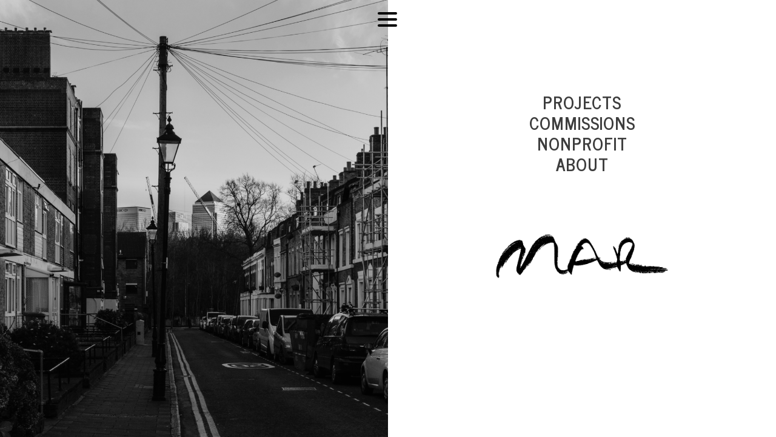

--- FILE ---
content_type: text/html; charset=UTF-8
request_url: https://www.mdiekhoffportfolio.com/people-of-the-movement/
body_size: 8055
content:
<!doctype html>
<html lang="en" site-body ng-controller="baseController" prefix="og: http://ogp.me/ns#">
<head>
    <meta name="google-site-verification" content="Z2OvqtXPiMBzxZ0j-eosnpHyrzlnlAXHmLeNpox1PDM"/>
    <title>People are the Movement</title>
    <base href="/">
    <meta charset="UTF-8">
    <meta http-equiv="X-UA-Compatible" content="IE=edge,chrome=1">
    <meta name="viewport" content="width=device-width, initial-scale=1">

    <link rel="manifest" href="/manifest.webmanifest">

	
    <meta name="keywords" content="mdiekhoffportfolio.com, People are the Movement, ">
    <meta name="generator" content="mdiekhoffportfolio.com">
    <meta name="author" content="mdiekhoffportfolio.com">

    <meta itemprop="name" content="People are the Movement">
    <meta itemprop="url" content="https://www.mdiekhoffportfolio.com/people-of-the-movement/">

    <link rel="alternate" type="application/rss+xml" title="RSS People are the Movement" href="/extra/rss" />
    <!-- Open Graph data -->
    <meta property="og:title" name="title" content="People are the Movement">

	
    <meta property="og:site_name" content="Marissa Diekhoff">
    <meta property="og:url" content="https://www.mdiekhoffportfolio.com/people-of-the-movement/">
    <meta property="og:type" content="website">

            <!--    This part will not change dynamically: except for Gallery image-->

    <meta property="og:image" content="https://dkemhji6i1k0x.cloudfront.net/000_clients/281024/page/2810244jCO8mEJ.jpg">
    <meta property="og:image:height" content="3648">
    <meta property="og:image:width" content="2432">

    
    <meta property="fb:app_id" content="291101395346738">

    <!-- Twitter Card data -->
    <meta name="twitter:url" content="https://www.mdiekhoffportfolio.com/people-of-the-movement/">
    <meta name="twitter:title" content="People are the Movement">

	
	<meta name="twitter:site" content="Marissa Diekhoff">
    <meta name="twitter:creator" content="mdiekhoffportfolio.com">

    <link rel="dns-prefetch" href="https://cdn.portfolioboxdns.com">

    	
    <link rel="icon" href="https://cdn.portfolioboxdns.com/pb3/application/_img/app/favicon.png" type="image/png"/>
    <link rel="shortcut icon" href="https://cdn.portfolioboxdns.com/pb3/application/_img/app/favicon.png" type="image/png" />
    

	<!-- sourcecss -->
<link rel="stylesheet" href="https://cdn.portfolioboxdns.com/pb3/application/_output/pb.out.front.ver.1764936980995.css" />
<!-- /sourcecss -->

    

</head>
<body id="pb3-body" pb-style="siteBody.getStyles()" style="visibility: hidden;" ng-cloak class="{{siteBody.getClasses()}}" data-rightclick="{{site.EnableRightClick}}" data-imgshadow="{{site.ThumbDecorationHasShadow}}" data-imgradius="{{site.ThumbDecorationBorderRadius}}"  data-imgborder="{{site.ThumbDecorationBorderWidth}}">

<img ng-if="site.LogoDoUseFile == 1" ng-src="{{site.LogoFilePath}}" alt="" style="display:none;">

<pb-scrol-to-top></pb-scrol-to-top>

<div class="containerNgView" ng-view autoscroll="true" page-font-helper></div>

<div class="base" ng-cloak>
    <div ng-if="base.popup.show" class="popup">
        <div class="bg" ng-click="base.popup.close()"></div>
        <div class="content basePopup">
            <div ng-include="base.popup.view"></div>
        </div>
    </div>
</div>

<logout-front></logout-front>

<script src="https://cdn.portfolioboxdns.com/pb3/application/_output/3rd.out.front.ver.js"></script>

<!-- sourcejs -->
<script src="https://cdn.portfolioboxdns.com/pb3/application/_output/pb.out.front.ver.1764936980995.js"></script>
<!-- /sourcejs -->

    <script>
        $(function(){
            $(document).on("contextmenu",function(e){
                return false;
            });
            $("body").on('mousedown',"img",function(){
                return false;
            });
            document.body.style.webkitTouchCallout='none';

	        $(document).on("dragstart", function() {
		        return false;
	        });
        });
    </script>
	<style>
		img {
			user-drag: none;
			user-select: none;
			-moz-user-select: none;
			-webkit-user-drag: none;
			-webkit-user-select: none;
			-ms-user-select: none;
		}
		[data-role="mobile-body"] .type-galleries main .gallery img{
			pointer-events: none;
		}
	</style>

<script>
    var isLoadedFromServer = true;
    var seeLiveMobApp = "";

    if(seeLiveMobApp == true || seeLiveMobApp == 1){
        if(pb.utils.isMobile() == true){
            pbAng.isMobileFront = seeLiveMobApp;
        }
    }
    var serverData = {
        siteJson : {"Guid":"1670m6EBpbSPri1","Id":281024,"Url":"mdiekhoffportfolio.com","IsUnpublished":0,"SecondaryUrl":"mdiekhoffportfolio.portfoliobox.net","AccountType":1,"LanguageId":0,"IsSiteLocked":0,"MetaValidationTag":"<meta name=\"google-site-verification\" content=\"Z2OvqtXPiMBzxZ0j-eosnpHyrzlnlAXHmLeNpox1PDM\"\/>","CustomCss":"\nnav {    \nbackground: rgba(255, 255, 255, 0) !important;\n}\n","CustomHeaderBottom":null,"CustomBodyBottom":"","MobileLogoText":"Marissa Diekhoff","MobileMenuBoxColor":"#ffffff","MobileLogoDoUseFile":1,"MobileLogoFileName":"untitled-821226.png","MobileLogoFileHeight":640,"MobileLogoFileWidth":640,"MobileLogoFileNameS3Id":2,"MobileLogoFilePath":"https:\/\/dkemhji6i1k0x.cloudfront.net\/000_clients\/281024\/file\/untitled-821226.png","MobileLogoFontFamily":"'Oswald', sans-serif","MobileLogoFontSize":"17px","MobileLogoFontVariant":"regular","MobileLogoFontColor":"#000000","MobileMenuFontFamily":"'News Cycle', sans-serif","MobileMenuFontSize":"14px","MobileMenuFontVariant":"regular","MobileMenuFontColor":"#4f4f4f","MobileMenuIconColor":"#4f4f4f","SiteTitle":"Marissa Diekhoff","SeoKeywords":"","SeoDescription":"Portfolio of Marissa Diekhoff, photographer and social scientist","ShowSocialMediaLinks":1,"SocialButtonStyle":1,"SocialButtonColor":"#91a1a6","SocialShowShareButtons":0,"SocialFacebookShareUrl":null,"SocialFacebookUrl":null,"SocialTwitterUrl":null,"SocialFlickrUrl":null,"SocialLinkedInUrl":"https:\/\/www.linkedin.com\/in\/mdiekhoff","SocialGooglePlusUrl":null,"SocialPinterestUrl":null,"SocialInstagramUrl":"https:\/\/www.instagram.com\/m.diekhoff\/","SocialBlogUrl":null,"SocialFollowButton":0,"SocialFacebookPicFileName":null,"SocialHideLikeButton":1,"SocialFacebookPicFileNameS3Id":0,"SocialFacebookPicFilePath":null,"BgImagePosition":1,"BgUseImage":0,"BgColor":"#ffffff","BgFileName":null,"BgFileWidth":null,"BgFileHeight":null,"BgFileNameS3Id":0,"BgFilePath":null,"BgBoxColor":"#fafafa","LogoDoUseFile":1,"LogoText":"MAR","LogoFileName":"untitled-a688d5.png","LogoFileHeight":640,"LogoFileWidth":640,"LogoFileNameS3Id":2,"LogoFilePath":"https:\/\/dkemhji6i1k0x.cloudfront.net\/000_clients\/281024\/file\/untitled-a688d5.png","LogoDisplayHeight":"200px","LogoFontFamily":"'Oswald', sans-serif","LogoFontVariant":300,"LogoFontSize":"30px","LogoFontColor":"#000000","LogoFontSpacing":"4px","LogoFontUpperCase":1,"ActiveMenuFontIsUnderline":0,"ActiveMenuFontIsItalic":1,"ActiveMenuFontIsBold":1,"ActiveMenuFontColor":"#000000","HoverMenuFontIsUnderline":0,"HoverMenuFontIsItalic":1,"HoverMenuFontIsBold":0,"HoverMenuBackgroundColor":"transparent","ActiveMenuBackgroundColor":"transparent","MenuFontFamily":"'News Cycle', sans-serif","MenuFontVariant":"regular","MenuFontSize":"14px","MenuFontColor":"#4f4f4f","MenuFontColorHover":"#000000","MenuBoxColor":"#ffffff","MenuBoxBorder":1,"MenuFontSpacing":"6px","MenuFontUpperCase":1,"H1FontFamily":"'News Cycle', sans-serif","H1FontVariant":700,"H1FontColor":"#3d3d3d","H1FontSize":"28px","H1Spacing":"1px","H1UpperCase":1,"H2FontFamily":"'News Cycle', sans-serif","H2FontVariant":"regular","H2FontColor":"#3d3d3d","H2FontSize":"20px","H2Spacing":"1px","H2UpperCase":1,"H3FontFamily":"'News Cycle', sans-serif","H3FontVariant":"regular","H3FontColor":"#3d3d3d","H3FontSize":"17px","H3Spacing":"1px","H3UpperCase":0,"PFontFamily":"'Helvetica Neue',Helvetica,Arial,sans-serif","PFontVariant":null,"PFontColor":"#4f4f4f","PFontSize":"12px","PLineHeight":"30px","PLinkColor":"#000000","PLinkColorHover":"#09a2b0","PSpacing":"-1px","PUpperCase":0,"ListFontFamily":"'News Cycle', sans-serif","ListFontVariant":"regular","ListFontColor":"#4f4f4f","ListFontSize":"11px","ListSpacing":"7px","ListUpperCase":1,"ButtonColor":"#91a1a6","ButtonHoverColor":"#778b91","ButtonTextColor":"#ffffff","SiteWidth":3,"ImageQuality":null,"DznLayoutGuid":29,"DsnLayoutViewFile":"top10","DsnLayoutTitle":"top10","DsnLayoutType":"wide","DsnMobileLayoutGuid":12,"DsnMobileLayoutViewFile":"mobilemenu12","DsnMobileLayoutTitle":"mobilemenu12","FaviconFileNameS3Id":0,"FaviconFileName":null,"FaviconFilePath":null,"ThumbDecorationBorderRadius":"3px","ThumbDecorationBorderWidth":null,"ThumbDecorationBorderColor":"#000000","ThumbDecorationHasShadow":0,"MobileLogoDisplayHeight":"50px","IsFooterActive":1,"FooterContent":"<div id=\"VERIFY_1670m6EBpbSPri1_HASH\" class=\"DO_NOT_REMOVE_OR_COPY_AND_KEEP_IT_TOP ng-scope\" style=\"display:none;width:0;height:0;position:fixed;top:-10px;z-index:-10\"><\/div>\n<div class=\"row ng-scope\" id=\"PBGLWADXR\">\n<div class=\"column\" id=\"XTUBKSJRU\">\n<div class=\"block\" id=\"JWITNXEAJ\">\n<div style=\"position: relative;\" class=\"text\" contenteditable=\"false\"><p>\u00a9 Marissa Diekhoff 2025<\/p>\n<\/div>\n<span class=\"movehandle\"><\/span><span class=\"confhandle\"><\/span>\n<\/div>\n<\/div>\n<\/div>\n\n","MenuIsInfoBoxActive":0,"MenuInfoBoxText":"<br \/>","MenuImageFileName":null,"MenuImageFileNameS3Id":null,"MenuImageFilePath":null,"FontCss":"<link id='sitefonts' href='https:\/\/fonts.googleapis.com\/css?subset=latin,latin-ext,greek,cyrillic&family=News+Cycle:regular%2C700|Oswald:regular%2C300' rel='stylesheet' type='text\/css'>","ShopSettings":{"Guid":"2810244MNJ3WBv","SiteId":281024,"ShopName":null,"Email":null,"ResponseSubject":null,"ResponseEmail":null,"ReceiptNote":null,"PaymentMethod":null,"InvoiceDueDays":30,"HasStripeUserData":null,"Address":null,"Zip":null,"City":null,"CountryCode":null,"OrgNr":null,"PayPalEmail":null,"Currency":null,"ShippingInfo":null,"ReturnPolicy":null,"TermsConditions":null,"ShippingRegions":[],"TaxRegions":[]},"UserTranslatedText":{"Guid":"281024urSgDOL4","SiteId":281024,"Message":"Message","YourName":"Your Name","EnterTheLetters":"Enter The Letters","Send":"Send","ThankYou":"Thank You","Refresh":"Refresh","Follow":"Follow","Comment":"Comment","Share":"Share","CommentOnPage":"Comment On Page","ShareTheSite":"Share The Site","ShareThePage":"Share The Page","AddToCart":"Add to cart","ItemWasAddedToTheCart":"The item was added to the cart","Item":"Item","YourCart":"Your cart","YourInfo":"Your info","Quantity":"Quantity","Product":"Product","ItemInCart":"Item In Cart","BillingAddress":"Billing Address","ShippingAddress":"Shipping Address","OrderSummary":"Order Summary","ProceedToPay":"Proceed To Payment","Payment":"Payment","CardPayTitle":"Credit card information","PaypalPayTitle":"This shop uses paypal to process your payment","InvoicePayTitle":"This shop uses invoice to collect your payment","ProceedToPaypal":"Proceed to paypal to pay","ConfirmInvoice":"Confirm and receive invoice","NameOnCard":"Name on card","APrice":"A Price","Options":"Options","SelectYourCountry":"Select your country","Remove":"Remove","NetPrice":"Net price","Vat":"Vat","ShippingCost":"Shipping cost","TotalPrice":"Total price","Name":"Name","Address":"Address","Zip":"Zip","City":"City","State":"State\/Province","Country":"Country","Email":"Email","Phone":"Phone","ShippingInfo":"Shipping info","Checkout":"Checkout","Organization":"Organization","DescriptionOrder":"Description","InvoiceDate":"Invoice Date","ReceiptDate":"Receipt Date","AmountDue":"Amount Due","AmountPaid":"Amount Paid","ConfirmAndCheckout":"Confirm and checkout","Back":"Back","Pay":"Pay","ClickToPay":"Click to pay","AnErrorHasOccurred":"An error has occurred","PleaseContactUs":"Please contact us","Receipt":"Receipt","Print":"Print","Date":"Date","OrderNr":"Order nr","PayedWith":"Payed with","Seller":"Seller","HereIsYourReceipt":"Here is your receipt","AcceptTheTerms":"I accept the terms & refund policy","Unsubscribe":"Unsubscribe","ViewThisOnline":"View This Online","Price":"Price","SubTotal":"Subtotal","Tax":"Tax","OrderCompleteMessage":"Please download your receipt.","DownloadReceipt":"Download Receipt","ReturnTo":"Return to site","ItemPurchasedFrom":"items was purchased from","SameAs":"Same As","SoldOut":"SOLD OUT","ThisPageIsLocked":"This page is locked","Invoice":"Invoice","BillTo":"Bill to:","Ref":"Reference no.","DueDate":"Due date","Notes":"Notes:","CookieMessage":"We are using cookies to give you the best experience on our site. By continuing to use this website you are agreeing to the use of cookies.","CompleteOrder":"Thank you for your order!","Prev":"Previous","Next":"Next","Tags":"Tags","Description":"Description","Educations":"Education","Experiences":"Experience","Awards":"Awards","Exhibitions":"Exhibitions","Skills":"Skills","Interests":"Interests","Languages":"Languages","Contacts":"Contacts","Present":"Present","created_at":"2015-03-23 15:34:00","updated_at":"2016-03-11 18:53:02"},"GoogleAnalyticsSnippet":"","GoogleAnalyticsObjects":null,"EnableRightClick":0,"EnableCookie":0,"EnableRSS":null,"SiteBGThumb":null,"ClubType":null,"ClubMemberAtSiteId":null,"ProfileImageFileName":null,"ProfileImageS3Id":null,"CoverImageFileName":null,"CoverImageS3Id":null,"ProfileImageFilePath":null,"CoverImageFilePath":null,"StandardBgImage":null,"NrOfProLikes":0,"NrOfFreeLikes":0,"NrOfLikes":0,"ClientCountryCode":"US","HasRequestedSSLCert":3,"CertNextUpdateDate":1731223254,"IsFlickrWizardComplete":null,"FlickrNsId":null,"SignUpAccountType":null,"created_at":1427121239000},
        pageJson : {"Guid":"28102415818hmT","PageTitle":"People are the Movement","Uri":"people-of-the-movement","IsStartPage":0,"IsFavorite":0,"IsUnPublished":0,"IsPasswordProtected":0,"SeoDescription":"","BlockContent":"<div id=\"VERIFY_28102415818hmT_HASH\" class=\"DO_NOT_REMOVE_OR_COPY_AND_KEEP_IT_TOP ng-scope\" style=\"display:none;width:0;height:0;position:fixed;top:-10px;z-index:-10\"><\/div>\n<div class=\"row ng-scope\" id=\"PBWUKGIHB\">\n<div class=\"column\" id=\"FCVJOIOGA\">\n<div class=\"block\" id=\"INJGFPUIK\">\n<div style=\"position: relative;\" class=\"text\" contenteditable=\"false\"><p><strong>People are the Movement, 2014-15<\/strong><\/p>\n\n<p>On August 9, 2014, Michael Brown Jr. was fatally shot by police in Ferguson, MO. His death incited people from across the world to demonstrate against police brutality and systemic racism. These images, which document protests throughout Greater St. Louis from fall 2014 to spring 2015, aim to weave a story of the diverse community that constituted the local fabric of this movement and act in contrast to the stark, dramatized visuals that often accompanied news coverage of the time.<\/p>\n\n<p>Photographs from this series were published in the <em>Webster Journal<\/em>.<\/p>\n<\/div>\n<span class=\"movehandle\"><\/span><span class=\"confhandle\"><\/span>\n<\/div>\n<\/div>\n<\/div>","DescriptionPosition":1,"ListImageMargin":"6px","ListImageSize":4,"BgImage":null,"BgImageHeight":0,"BgImageWidth":0,"BgImagePosition":0,"BgImageS3LocationId":0,"PageBGThumb":null,"AddedToClubId":null,"DznTemplateGuid":730,"DsnTemplateType":"galleries","DsnTemplateSubGroup":"thumbs","DsnTemplatePartDirective":"part-gallery-thumb","DsnTemplateViewFile":"randomb","DsnTemplateProperties":[{"type":"main-text-prop","position":"contentPanel"},{"type":"main-text-position-prop","position":"displaySettings","settings":{"enablePreStyle":0}},{"type":"gallery-prop","position":"contentPanel"},{"type":"show-list-text-prop","position":"displaySettings"}],"DsnTemplateHasPicview":1,"DsnTemplateIsCustom":null,"DsnTemplateCustomTitle":null,"DsnTemplateCustomHtml":"","DsnTemplateCustomCss":"","DsnTemplateCustomJs":"","DznPicviewGuid":1,"DsnPicviewSettings":null,"DsnPicviewViewFile":"none","DsnPicViewIsLinkable":0,"Picview":{"Fx":"fade","Timing":10000,"PauseTiming":1,"TextPosition":0,"BgSize":null},"DoShowGalleryItemListText":1,"FirstGalleryItemGuid":"2810244jCO8mEJ","GalleryItems":[{"Guid":"2810244jCO8mEJ","SiteId":281024,"PageGuid":"28102415818hmT","FileName":"2810244jCO8mEJ.jpg","S3LocationId":2,"VideoThumbUrl":null,"VideoUrl":null,"VideoItemGuid":null,"Height":3648,"Width":2432,"Idx":0,"ListText":"","TextContent":""},{"Guid":"281024s9lDVQwX","SiteId":281024,"PageGuid":"28102415818hmT","FileName":"281024s9lDVQwX.jpg","S3LocationId":2,"VideoThumbUrl":null,"VideoUrl":null,"VideoItemGuid":null,"Height":5295,"Width":3530,"Idx":1,"ListText":"","TextContent":""},{"Guid":"281024co0gLiEz","SiteId":281024,"PageGuid":"28102415818hmT","FileName":"281024co0gLiEz.jpg","S3LocationId":2,"VideoThumbUrl":null,"VideoUrl":null,"VideoItemGuid":null,"Height":5059,"Width":3373,"Idx":2,"ListText":"","TextContent":""},{"Guid":"281024PTBeAIxF","SiteId":281024,"PageGuid":"28102415818hmT","FileName":"281024PTBeAIxF.jpg","S3LocationId":2,"VideoThumbUrl":null,"VideoUrl":null,"VideoItemGuid":null,"Height":5415,"Width":3610,"Idx":3,"ListText":"","TextContent":""},{"Guid":"281024DmBslmPL","SiteId":281024,"PageGuid":"28102415818hmT","FileName":"281024DmBslmPL.jpg","S3LocationId":2,"VideoThumbUrl":null,"VideoUrl":null,"VideoItemGuid":null,"Height":3585,"Width":5377,"Idx":4,"ListText":"","TextContent":""},{"Guid":"281024kVHqOU40","SiteId":281024,"PageGuid":"28102415818hmT","FileName":"281024kVHqOU40.jpg","S3LocationId":2,"VideoThumbUrl":null,"VideoUrl":null,"VideoItemGuid":null,"Height":5472,"Width":3648,"Idx":5,"ListText":"","TextContent":""},{"Guid":"281024AojBzMEo","SiteId":281024,"PageGuid":"28102415818hmT","FileName":"281024AojBzMEo.jpg","S3LocationId":2,"VideoThumbUrl":null,"VideoUrl":null,"VideoItemGuid":null,"Height":3281,"Width":4922,"Idx":6,"ListText":"","TextContent":""},{"Guid":"2810241581nCnk","SiteId":281024,"PageGuid":"28102415818hmT","FileName":"2810241581nCnk.jpg","S3LocationId":2,"VideoThumbUrl":null,"VideoUrl":null,"VideoItemGuid":null,"Height":3648,"Width":2432,"Idx":7,"ListText":"","TextContent":""},{"Guid":"281024Qo6sGtt2","SiteId":281024,"PageGuid":"28102415818hmT","FileName":"281024Qo6sGtt2.jpg","S3LocationId":2,"VideoThumbUrl":null,"VideoUrl":null,"VideoItemGuid":null,"Height":3606,"Width":5409,"Idx":8,"ListText":"","TextContent":""},{"Guid":"281024jSJBIXG5","SiteId":281024,"PageGuid":"28102415818hmT","FileName":"281024jSJBIXG5.jpg","S3LocationId":2,"VideoThumbUrl":null,"VideoUrl":null,"VideoItemGuid":null,"Height":457,"Width":375,"Idx":9,"ListText":"","TextContent":""}],"Slideshow":{"Fx":null,"Timing":10000,"PauseTiming":0,"TextPosition":0,"BgSize":null},"AddedToExpo":0,"FontCss":"","CreatedAt":"2015-03-23 17:00:02"},
        menuJson : [{"Guid":"2810241581DVcS","SiteId":281024,"PageGuid":"2810241581Z1uW","Title":"Projects","Url":"\/projects","Target":"_self","ListOrder":0,"ParentGuid":null,"created_at":"2015-03-23 19:06:17","updated_at":"2020-09-18 05:17:53","Children":[]},{"Guid":"281024eULA6i9H","SiteId":281024,"PageGuid":"281024GjiYaUQX","Title":"Nonprofit","Url":"\/nonprofit","Target":"_self","ListOrder":1,"ParentGuid":null,"created_at":"2020-09-14 07:04:55","updated_at":"2021-06-04 23:09:08","Children":[]},{"Guid":"281024YMjRQEQL","SiteId":281024,"PageGuid":"2810246qaGLgKm","Title":"Commissions","Url":"\/commissions","Target":"_self","ListOrder":2,"ParentGuid":null,"created_at":"2021-06-05 17:30:36","updated_at":"2021-06-05 17:31:06","Children":[]},{"Guid":"281024KQjol5RK","SiteId":281024,"PageGuid":"2810243vI8n1Qz","Title":"About","Url":"\/about","Target":"_self","ListOrder":3,"ParentGuid":null,"created_at":"2018-03-18 01:23:20","updated_at":"2021-06-04 18:09:58","Children":[]}],
        timestamp: 1765136708,
        resourceVer: 379,
        frontDictionaryJson: {"common":{"text404":"The page you are looking for does not exist!","noStartPage":"You don't have a start page","noStartPageText1":"Use any page as your start page or create a new page.","noStartPageText2":"How do I use an an existing page as my start page?","noStartPageText3":"- Click on PAGES (In the admin panel to the right)","noStartPageText4":"- Click on the page you want to have as your start page.","noStartPageText5":"- Toggle the Start page switch.","noStartPage2":"This website doesn't have any start page","loginAt":"Login at","toManage":"to manage the website.","toAddContent":"to add content.","noContent1":"Create your first page","noContent11":"Create your first page","noContent111":"Click on New Page","noContent2":"Click on <span>new page<\/span> to add your content to galleries, blogs, e-commerce and much more","noContent":"This website doesn't have any content","onlinePortfolioWebsite":"Online portfolio website","addToCartMessage":"The item has been added to your cart","iaccepthe":"I accept the","termsandconditions":"terms & conditions","andthe":"and the","returnpolicy":"return policy","admin":"Admin","back":"Back","edit":"Edit","appreciate":"Appreciate","portfolioboxLikes":"Portfoliobox Likes","like":"Like","youCanOnlyLikeOnce":"You can only like once","search":"Search","blog":"Blog","allow":"Allow","allowNecessary":"Allow Necessary","leaveWebsite":"Leave Website"},"monthName":{"january":"January","february":"February","march":"March","april":"April","may":"May","june":"June","july":"July","august":"August","september":"September","october":"October","november":"November","december":"December"}}    };

    var allowinfscroll = "false";
    allowinfscroll = (allowinfscroll == undefined) ? true : (allowinfscroll == 'true') ? true : false;

    var isAdmin = false;
    var addScroll = false;
    var expTimer = false;

    $('body').css({
        visibility: 'visible'
    });

    pb.initializer.start(serverData,isAdmin,function(){
        pbAng.App.start();
    });

    //add for custom JS
    var tempObj = {};
</script>

<script>
    window.pb_analytic = {
        ver: 3,
        s_id: (pb && pb.data && pb.data.site) ? pb.data.site.Id : 0,
        h_s_id: "ce19b635051dae281ff48b6c3ae586be",
    }
</script>
<script defer src="https://cdn.portfolioboxdns.com/0000_static/app/analytics.min.js"></script>


<!--<script type="text/javascript" src="https://maps.google.com/maps/api/js?sensor=true"></script>-->


                    <script type="application/ld+json">
                    {
                        "@context": "https://schema.org/",
                        "@type": "WebSite",
                        "url": "https://www.mdiekhoffportfolio.com/people-of-the-movement",
                        "name": "Marissa Diekhoff",
                        "author": {
                            "@type": "Person",
                            "name": "Marissa Diekhoff"
                        },
                        "description": "Portfolio of Marissa Diekhoff, photographer and social scientist",
                        "publisher": "Marissa Diekhoff"
                    }
                    </script>
                
                        <script type="application/ld+json">
                        {
                            "@context": "https://schema.org/",
                            "@type": "CreativeWork",
                            "url": "https://www.mdiekhoffportfolio.com/people-of-the-movement",
                        "image":[
                                {
                                    "@type": "ImageObject",
                                    "image": "https://dkemhji6i1k0x.cloudfront.net/000_clients/281024/page/2810244jCO8mEJ.jpg",
                                    "contentUrl": "https://dkemhji6i1k0x.cloudfront.net/000_clients/281024/page/2810244jCO8mEJ.jpg",
                                    "description": "No Description",
                                    "name": "People are the Movement",
                                    "height": "3648",
                                    "width": "2432"
                                }
                                ,
                                {
                                    "@type": "ImageObject",
                                    "image": "https://dkemhji6i1k0x.cloudfront.net/000_clients/281024/page/281024s9lDVQwX.jpg",
                                    "contentUrl": "https://dkemhji6i1k0x.cloudfront.net/000_clients/281024/page/281024s9lDVQwX.jpg",
                                    "description": "No Description",
                                    "name": "People are the Movement",
                                    "height": "5295",
                                    "width": "3530"
                                }
                                ,
                                {
                                    "@type": "ImageObject",
                                    "image": "https://dkemhji6i1k0x.cloudfront.net/000_clients/281024/page/281024co0gLiEz.jpg",
                                    "contentUrl": "https://dkemhji6i1k0x.cloudfront.net/000_clients/281024/page/281024co0gLiEz.jpg",
                                    "description": "No Description",
                                    "name": "People are the Movement",
                                    "height": "5059",
                                    "width": "3373"
                                }
                                ,
                                {
                                    "@type": "ImageObject",
                                    "image": "https://dkemhji6i1k0x.cloudfront.net/000_clients/281024/page/281024PTBeAIxF.jpg",
                                    "contentUrl": "https://dkemhji6i1k0x.cloudfront.net/000_clients/281024/page/281024PTBeAIxF.jpg",
                                    "description": "No Description",
                                    "name": "People are the Movement",
                                    "height": "5415",
                                    "width": "3610"
                                }
                                ,
                                {
                                    "@type": "ImageObject",
                                    "image": "https://dkemhji6i1k0x.cloudfront.net/000_clients/281024/page/281024DmBslmPL.jpg",
                                    "contentUrl": "https://dkemhji6i1k0x.cloudfront.net/000_clients/281024/page/281024DmBslmPL.jpg",
                                    "description": "No Description",
                                    "name": "People are the Movement",
                                    "height": "3585",
                                    "width": "5377"
                                }
                                ,
                                {
                                    "@type": "ImageObject",
                                    "image": "https://dkemhji6i1k0x.cloudfront.net/000_clients/281024/page/281024kVHqOU40.jpg",
                                    "contentUrl": "https://dkemhji6i1k0x.cloudfront.net/000_clients/281024/page/281024kVHqOU40.jpg",
                                    "description": "No Description",
                                    "name": "People are the Movement",
                                    "height": "5472",
                                    "width": "3648"
                                }
                                ,
                                {
                                    "@type": "ImageObject",
                                    "image": "https://dkemhji6i1k0x.cloudfront.net/000_clients/281024/page/281024AojBzMEo.jpg",
                                    "contentUrl": "https://dkemhji6i1k0x.cloudfront.net/000_clients/281024/page/281024AojBzMEo.jpg",
                                    "description": "No Description",
                                    "name": "People are the Movement",
                                    "height": "3281",
                                    "width": "4922"
                                }
                                ,
                                {
                                    "@type": "ImageObject",
                                    "image": "https://dkemhji6i1k0x.cloudfront.net/000_clients/281024/page/2810241581nCnk.jpg",
                                    "contentUrl": "https://dkemhji6i1k0x.cloudfront.net/000_clients/281024/page/2810241581nCnk.jpg",
                                    "description": "No Description",
                                    "name": "People are the Movement",
                                    "height": "3648",
                                    "width": "2432"
                                }
                                ,
                                {
                                    "@type": "ImageObject",
                                    "image": "https://dkemhji6i1k0x.cloudfront.net/000_clients/281024/page/281024Qo6sGtt2.jpg",
                                    "contentUrl": "https://dkemhji6i1k0x.cloudfront.net/000_clients/281024/page/281024Qo6sGtt2.jpg",
                                    "description": "No Description",
                                    "name": "People are the Movement",
                                    "height": "3606",
                                    "width": "5409"
                                }
                                ,
                                {
                                    "@type": "ImageObject",
                                    "image": "https://dkemhji6i1k0x.cloudfront.net/000_clients/281024/page/281024jSJBIXG5.jpg",
                                    "contentUrl": "https://dkemhji6i1k0x.cloudfront.net/000_clients/281024/page/281024jSJBIXG5.jpg",
                                    "description": "No Description",
                                    "name": "People are the Movement",
                                    "height": "457",
                                    "width": "375"
                                }
                                ]
                    }
                    </script>
                    
<script src="https://www.google.com/recaptcha/api.js?render=explicit" defer></script>

</body>
<return-to-mobile-app></return-to-mobile-app>
<public-cookie></public-cookie>
</html>

--- FILE ---
content_type: text/html; charset=utf-8
request_url: https://www.mdiekhoffportfolio.com/pb3/application/views/app/_front/views/menus/wide/top10.html
body_size: 267
content:
<nav class="menu" wide-layout-top10>

    <span class="menuIcon icon icon-menu-web2"  pb-style="{'color': site.MenuFontColor}"></span>

    <ul class="first" pb-style="getMenuStyles()">
        <span menu-element></span>
        <cart-button></cart-button>
    </ul>

    <logo class="logo-container"></logo>

    <three-lines-menu-icon></three-lines-menu-icon>

</nav>

--- FILE ---
content_type: text/html; charset=utf-8
request_url: https://www.mdiekhoffportfolio.com/pb3/application/views/app/_front/views/pages/collections/collectionlinks.html
body_size: 560
content:
<div class="{{base.pageContainerClass}} allHalfScreen collectionLinks common_centerColumnVertically" cover-collectionlinks >
	<pb-menu></pb-menu>

	<main class="columnWrapper">
		<div class="theColumn">
			<div class="theColumnInner">

				<div class="links">
					<h3 pb-style="base.getH1Styles()" ng-click="" link-guid-to-page="{{colPage.PageGuid}}"  ng-repeat="colPage in page.CollectionPages | orderBy: 'Idx' track by colPage.PageGuid" bind-unsafe-html="colPage.ListTitle"  ng-mouseover="collectionLinks.hoverLink(colPage)"></h3>
				</div>

				<div class="textContent">
					<div bind-unsafe-html="page.BlockContent" block-content ></div>
				</div>
			</div>
		</div>
	</main>

	<div ng-if="collectionLinks.image.FilePath" class="halfImage halfImageAnimation {{collectionLinks.image.Class}}" style="background-image : url( {{collectionLinks.image.FilePath}} )"></div>


	<img ng-if="colPage.ListThumb.FileName"  style="display: none" ng-repeat="colPage in page.CollectionPages | orderBy: 'Idx' track by colPage.PageGuid" bind-unsafe-html="colPage.ListTitle" ng-src="{{colPage.ListThumb.FileName | pboxImage:colPage.ListThumb.S3LocationId : undefined}}" >
</div>
